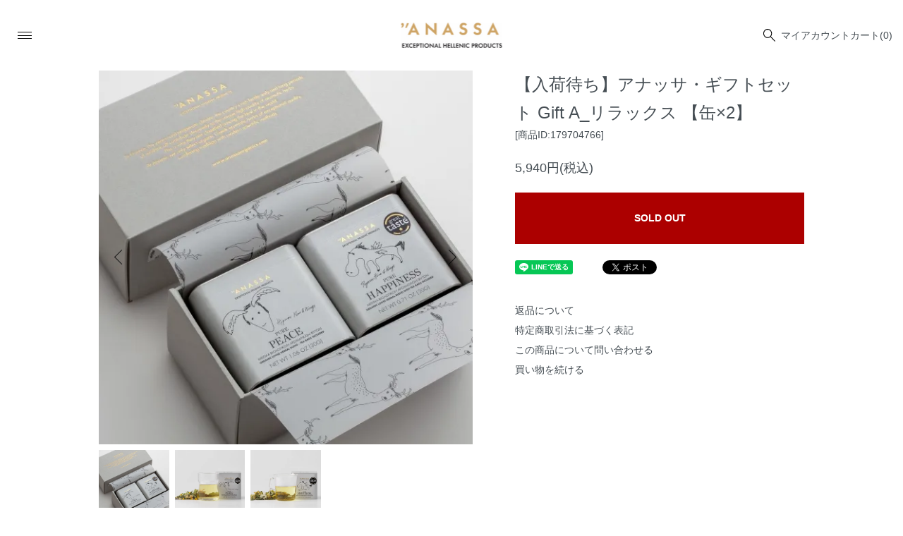

--- FILE ---
content_type: text/html; charset=EUC-JP
request_url: https://anassaorganics.co.jp/?pid=179704766
body_size: 12923
content:
<!DOCTYPE html PUBLIC "-//W3C//DTD XHTML 1.0 Transitional//EN" "http://www.w3.org/TR/xhtml1/DTD/xhtml1-transitional.dtd">
<html xmlns:og="http://ogp.me/ns#" xmlns:fb="http://www.facebook.com/2008/fbml" xmlns:mixi="http://mixi-platform.com/ns#" xmlns="http://www.w3.org/1999/xhtml" xml:lang="ja" lang="ja" dir="ltr">
<head>
<meta http-equiv="content-type" content="text/html; charset=euc-jp" />
<meta http-equiv="X-UA-Compatible" content="IE=edge,chrome=1" />
<meta name="viewport" content="width=device-width,initial-scale=1">
<title>【入荷待ち】アナッサ・ギフトセット Gift A_リラックス 【缶×2】 - アナッサ公式オンラインストア</title>
<meta name="Keywords" content="【入荷待ち】アナッサ・ギフトセット Gift A_リラックス 【缶×2】,anassaorganics, アナッサ, anassa, オーガニック, organic, ギリシャ" />
<meta name="Description" content="ギリシャの自然の恵みのオーガニックハーブティー〈ANASSA アナッサ〉古代から受け継がれるハーブの伝統と現代の革新的なデザインを融合し健康を応援します。" />
<meta name="Author" content="" />
<meta name="Copyright" content="GMOペパボ" />
<meta http-equiv="content-style-type" content="text/css" />
<meta http-equiv="content-script-type" content="text/javascript" />
<link rel="stylesheet" href="https://anassaorganics.co.jp/css/framework/colormekit.css" type="text/css" />
<link rel="stylesheet" href="https://anassaorganics.co.jp/css/framework/colormekit-responsive.css" type="text/css" />
<link rel="stylesheet" href="https://img21.shop-pro.jp/PA01507/031/css/2/index.css?cmsp_timestamp=20250428055257" type="text/css" />
<link rel="stylesheet" href="https://img21.shop-pro.jp/PA01507/031/css/2/product.css?cmsp_timestamp=20250428055257" type="text/css" />

<link rel="alternate" type="application/rss+xml" title="rss" href="https://anassaorganics.co.jp/?mode=rss" />
<link rel="shortcut icon" href="https://img21.shop-pro.jp/PA01507/031/favicon.ico?cmsp_timestamp=20240924104106" />
<script type="text/javascript" src="//ajax.googleapis.com/ajax/libs/jquery/1.7.2/jquery.min.js" ></script>
<meta property="og:title" content="【入荷待ち】アナッサ・ギフトセット Gift A_リラックス 【缶×2】 - アナッサ公式オンラインストア" />
<meta property="og:description" content="ギリシャの自然の恵みのオーガニックハーブティー〈ANASSA アナッサ〉古代から受け継がれるハーブの伝統と現代の革新的なデザインを融合し健康を応援します。" />
<meta property="og:url" content="https://anassaorganics.co.jp?pid=179704766" />
<meta property="og:site_name" content="アナッサ公式オンラインストア" />
<meta property="og:image" content="https://img21.shop-pro.jp/PA01507/031/product/179704766.jpg?cmsp_timestamp=20240606101411"/>
<meta property="og:image" content="https://file001.shop-pro.jp/PA01507/031/img/ogp.jpg" />
<script>
  var Colorme = {"page":"product","shop":{"account_id":"PA01507031","title":"\u30a2\u30ca\u30c3\u30b5\u516c\u5f0f\u30aa\u30f3\u30e9\u30a4\u30f3\u30b9\u30c8\u30a2"},"basket":{"total_price":0,"items":[]},"customer":{"id":null},"inventory_control":"product","product":{"shop_uid":"PA01507031","id":179704766,"name":"\u3010\u5165\u8377\u5f85\u3061\u3011\u30a2\u30ca\u30c3\u30b5\u30fb\u30ae\u30d5\u30c8\u30bb\u30c3\u30c8 Gift A_\u30ea\u30e9\u30c3\u30af\u30b9 \u3010\u7f36\u00d72\u3011","model_number":"200000472","stock_num":0,"sales_price":5940,"sales_price_including_tax":5940,"variants":[],"category":{"id_big":2905053,"id_small":3},"groups":[],"members_price":5940,"members_price_including_tax":5940}};

  (function() {
    function insertScriptTags() {
      var scriptTagDetails = [];
      var entry = document.getElementsByTagName('script')[0];

      scriptTagDetails.forEach(function(tagDetail) {
        var script = document.createElement('script');

        script.type = 'text/javascript';
        script.src = tagDetail.src;
        script.async = true;

        if( tagDetail.integrity ) {
          script.integrity = tagDetail.integrity;
          script.setAttribute('crossorigin', 'anonymous');
        }

        entry.parentNode.insertBefore(script, entry);
      })
    }

    window.addEventListener('load', insertScriptTags, false);
  })();
</script>
<script async src="https://zen.one/analytics.js"></script>
</head>
<body>
<meta name="colorme-acc-payload" content="?st=1&pt=10029&ut=179704766&at=PA01507031&v=20260201080734&re=&cn=2f8938cea2f85e622ffcef00e730f1a0" width="1" height="1" alt="" /><script>!function(){"use strict";Array.prototype.slice.call(document.getElementsByTagName("script")).filter((function(t){return t.src&&t.src.match(new RegExp("dist/acc-track.js$"))})).forEach((function(t){return document.body.removeChild(t)})),function t(c){var r=arguments.length>1&&void 0!==arguments[1]?arguments[1]:0;if(!(r>=c.length)){var e=document.createElement("script");e.onerror=function(){return t(c,r+1)},e.src="https://"+c[r]+"/dist/acc-track.js?rev=3",document.body.appendChild(e)}}(["acclog001.shop-pro.jp","acclog002.shop-pro.jp"])}();</script><script src="https://img.shop-pro.jp/tmpl_js/86/jquery.tile.js"></script>
<script src="https://img.shop-pro.jp/tmpl_js/86/jquery.skOuterClick.js"></script>
<script src="https://img.shop-pro.jp/tmpl_js/86/slick.min.js"></script>
<link href="https://img.shop-pro.jp/tmpl_js/86/slick.css" rel="stylesheet" type="text/css">
<link href="https://img.shop-pro.jp/tmpl_js/86/slick-theme.css" rel="stylesheet" type="text/css">
<link rel="stylesheet" href="https://file001.shop-pro.jp/PA01507/031/css/original.css?240405">
<link rel="preconnect" href="https://fonts.googleapis.com">
<link rel="preconnect" href="https://fonts.gstatic.com" crossorigin>
<link href="https://fonts.googleapis.com/css2?family=Shippori+Mincho:wght@500&display=swap" rel="stylesheet">

<nav class="l_gMenu js_triggerMenu un_pr">
  <div class="l_gMenu_inner">
      <ul class="b_gMenu f_serif h_tc">
          <li class="b_gMenu_item"><a href="?mode=f1" class="b_gMenu_itemInner">アナッサについて</a></li>
          <li class="b_gMenu_item"><a href="?mode=f2" class="b_gMenu_itemInner">淹れ方、愉しみ方</a></li>
          <li class="b_gMenu_item"><a href="/?mode=cate&cbid=2905053&csid=0" class="b_gMenu_itemInner">ONLINE STORE</a></li>
          <li class="b_gMenu_item"><a href="?mode=f24" class="b_gMenu_itemInner">フレーバーについて</a></li>
          <li class="b_gMenu_item"><a href="?mode=f8" class="b_gMenu_itemInner">ギリシャのハーブについて</a></li>
          <li class="b_gMenu_item h_sp"><a href="https://anassaorganics.co.jp/?mode=myaccount" class="b_gMenu_itemInner">マイアカウント</a></li>
          				<li class="b_gMenu_item"><a href="https://anassaorganics.co.jp/apps/note/" class="b_gMenu_itemInner">BLOG</a></li>
          <li class="b_gMenu_item h_sp"><button class="b_gMenu_itemInner b_gMenu_itemInner__search js_searchBtn"></button></li>
      </ul>
  </div>
</nav>

<div class="l_search js_search un_pr">
  <div class="l_search_inner">
      <div class="b_searchForm">
          <form action="https://anassaorganics.shop-pro.jp/" method="GET" class="l-header-search__form">
              <input type="hidden" name="mode" value="srh" />
              <div class="l-header-search__input">
                  <input type="text" name="keyword" placeholder=""/>
              </div>
              <div class="b_searchBtn">
                  <button class="b_searchBtn_submit" type="submit">探す</button>
                  <div class="b_searchBtn_close js_searchBtn">閉じる</div>
              </div>
          </form>
      </div>
  </div>
</div>

<header class="l_header h_pr">
  <div class="p_header">
      <div class="p_header_gbtn">
          <button class="e_menuBtn js_triggerBtn">
              <div class="e_menuBtn_inner">
                  <span class="e_menuBtn_line"></span>
                  <span class="e_menuBtn_line"></span>
                  <span class="e_menuBtn_line"></span>
              </div>
          </button>
      </div>
      <div class="p_header_logo">
          <a href="./" class="e_sitelogo">
            <img src="https://img21.shop-pro.jp/PA01507/031/PA01507031.png?cmsp_timestamp=20240924104106" alt="アナッサ公式オンラインストア" />
          </a>
      </div>
      <div class="p_header_nav">
          <nav class="b_headerNav f_serif">
              <div class="b_headerNav_item b_headerNav_item__search h_pc">
                  <button class="b_headerNav_itemInner js_searchBtn"></button>
              </div>
              <div class="b_headerNav_item h_pc">
                  <a href="https://anassaorganics.co.jp/?mode=myaccount" class="b_headerNav_itemInner">マイアカウント</a>
              </div>
                            <div class="b_headerNav_item">
                  <a href="https://anassaorganics.co.jp/cart/proxy/basket?shop_id=PA01507031&shop_domain=anassaorganics.co.jp" class="b_headerNav_itemInner">カート<span class="b_headerNav_itemNum">(0)</span></a>
              </div>
          </nav>
      </div>
  </div>
</header>




<div class="l-main product">
  <link href="https://img.shop-pro.jp/tmpl_js/86/slick.css" rel="stylesheet" type="text/css">
<link href="https://img.shop-pro.jp/tmpl_js/86/slick-theme.css" rel="stylesheet" type="text/css">

<div class="p-product">
  
  <!--<div class="c-breadcrumbs u-container">
    <ul class="c-breadcrumbs-list">
      <li class="c-breadcrumbs-list__item">
        <a href="./">
          ホーム
        </a>
      </li>
            <li class="c-breadcrumbs-list__item">
        <a href="?mode=cate&cbid=2905053&csid=0">
          ONLINE STORE
        </a>
      </li>
                  <li class="c-breadcrumbs-list__item">
        <a href="?mode=cate&cbid=2905053&csid=3">
          ギフト
        </a>
      </li>
          </ul>
  </div>-->
  
    <div class="p-product u-container">
    <form name="product_form" method="post" action="https://anassaorganics.co.jp/cart/proxy/basket/items/add">
      <div class="p-product-main">
        
        <div class="p-product-img">
          <div class="p-product-img__main js-images-slider">
            <div class="p-product-img__main-item">
                            <img src="https://img21.shop-pro.jp/PA01507/031/product/179704766.jpg?cmsp_timestamp=20240606101411" alt="" />
                          </div>
                                                    <div class="p-product-img__main-item">
                <img src="https://img21.shop-pro.jp/PA01507/031/product/179704766_o1.jpg?cmsp_timestamp=20240523113539" alt="" />
              </div>
                                                      <div class="p-product-img__main-item">
                <img src="https://img21.shop-pro.jp/PA01507/031/product/179704766_o2.jpg?cmsp_timestamp=20240523113539" alt="" />
              </div>
                                                                                                                                                                                                                                                                                                                                                                                                                                                                                                                                                                                                                                                                                                                                                                                                                                                                                                                                                                                                                                                                                                                                                                                                                                                                                                                      </div>
                    <div class="p-product-img__thumb">
            <div class="u-overflow-slide">
              <ul class="p-product-thumb-list">
                                <li class="p-product-thumb-list__item">
                  <div class="p-product-thumb-list__img">
                    <img src="https://img21.shop-pro.jp/PA01507/031/product/179704766.jpg?cmsp_timestamp=20240606101411" alt="" />
                  </div>
                </li>
                                                                    <li class="p-product-thumb-list__item">
                    <div class="p-product-thumb-list__img">
                      <img src="https://img21.shop-pro.jp/PA01507/031/product/179704766_o1.jpg?cmsp_timestamp=20240523113539" alt="" />
                    </div>
                  </li>
                                                                      <li class="p-product-thumb-list__item">
                    <div class="p-product-thumb-list__img">
                      <img src="https://img21.shop-pro.jp/PA01507/031/product/179704766_o2.jpg?cmsp_timestamp=20240523113539" alt="" />
                    </div>
                  </li>
                                                                                                                                                                                                                                                                                                                                                                                                                                                                                                                                                                                                                                                                                                                                                                                                                                                                                                                                                                                                                                                                                                                                                                                                                                                                                                                                                                                                                                                                                                                                                                                                                                                                                                              </ul>
            </div>
          </div>
                  </div>
        
        
        <div class="p-product-info">
          <h2 class="p-product-info__ttl">
            【入荷待ち】アナッサ・ギフトセット Gift A_リラックス 【缶×2】
          </h2>
          
          <div class="p-product-info__id">
            [商品ID:179704766]
          </div>
          
          
          <div class="p-product-price">
                        <div class="p-product-price__sell">
              5,940円(税込)
            </div>
                                              </div>
          
          
                    
          
                    
          
          <div class="p-product-form">
                        <div class="p-product-form-btn">
              <div class="p-product-form-btn__cart">
                                                <button class="c-btn-cart is-soldout" type="button" disabled="disabled">
                    SOLD OUT
                  </button>
                                                          </div>
            </div>
          </div>
          
          
          <ul class="p-product-sns-list">
            <li class="p-product-sns-list__item">
              <div class="line-it-button" data-lang="ja" data-type="share-a" data-ver="3"
                         data-color="default" data-size="small" data-count="false" style="display: none;"></div>
                       <script src="https://www.line-website.com/social-plugins/js/thirdparty/loader.min.js" async="async" defer="defer"></script>
            </li>
            <li class="p-product-sns-list__item">
              
            </li>
            <li class="p-product-sns-list__item">
              <a href="https://twitter.com/share" class="twitter-share-button" data-url="https://anassaorganics.co.jp/?pid=179704766" data-text="" data-lang="ja" >ツイート</a>
<script charset="utf-8">!function(d,s,id){var js,fjs=d.getElementsByTagName(s)[0],p=/^http:/.test(d.location)?'http':'https';if(!d.getElementById(id)){js=d.createElement(s);js.id=id;js.src=p+'://platform.twitter.com/widgets.js';fjs.parentNode.insertBefore(js,fjs);}}(document, 'script', 'twitter-wjs');</script>
            </li>
          </ul>
          
          <ul class="p-product-link-list">
            <li class="p-product-link-list__item">
              <a href="https://anassaorganics.co.jp/?mode=sk#return">返品について</a>
            </li>
            <li class="p-product-link-list__item">
              <a href="https://anassaorganics.co.jp/?mode=sk#info">特定商取引法に基づく表記</a>
            </li>
                        <li class="p-product-link-list__item">
              <a href="https://anassaorganics.shop-pro.jp/customer/products/179704766/inquiries/new">この商品について問い合わせる</a>
            </li>
            <li class="p-product-link-list__item">
              <a href="https://anassaorganics.co.jp/?mode=cate&cbid=2905053&csid=3">買い物を続ける</a>
            </li>
          </ul>
        </div>
      </div>
      
      <div class="p-product-detail">
        
        <div class="p-product-explain">
          <h3 class="p-product__ttl">
            DETAIL
          </h3>
          <div class="p-product-explain__body">
            <strong>「安らぎ」と「幸福」。リラックスタイムにおすすめのブレンドハーブ缶ギフトセット。</strong><br />
<br />
人気のギリシャ産オーガニックハーブティー「アナッサ」の新商品「ギフトセット」。ギリシャ神話をモチーフに描かれたイラストや、上質感あるパッケージは、贈り物に最適です。クリスマスや、お誕生日プレゼント、各種お祝いなど、さまざまなギフトにどうぞご利用ください。<br />
<br />
<p><strong>①「<a href="https://anassaorganics.co.jp/?pid=179703895">ピュアピース</a>」」</strong>就寝前にぴったり。リラックス効果が高く、ほのかに香る上品なラベンダーの風味が特長。 <br />
<strong>②「<a href="https://anassaorganics.co.jp/?pid=179703781">ピュアハピネス</a>」</strong>幸福感に包まれる風味と豊かなアロマ。<br />
<br />
※ギフトボックス(単品)は税込330円です。デザインペーパー(薄紙)とリーフレットが付属しています。<br />
<br />
<p><strong>■原材料名</strong><br />
①ピュアピース(有機レモンバーム、有機リンデン、有機ラベンダー、有機カモミール、有機マジョラム)<br />
②ピュアハピネス(有機マウンテンティー、有機レモンバーム、有機ミント、有機セージ)</p><br />
<p><strong>■内容量</strong><br />
2種類(ピュアピース30g、ピュアハピネス20g)</p><br />
<p><strong>■保存方法</strong><br />
直射日光、高温多湿を避けて保存</p><br />
<p><strong>■原産国名</strong><br />
ギリシャ</p><br />
<p><strong>■輸入者</strong><br />
株式会社金沢大地</p><br />
<br />
<div class="p-products_radius-box" style="margin-top:20px"><br />
<p><strong>◆価格改定のお知らせ</strong><br />
<p>このたび、近年の急激な為替変動による仕入れ価格の高騰に伴い、2024年12月2日ご注文分より価格改定をさせていただくことになりました。<br />
価格などの詳細は<a href="https://www.k-daichi.com/news_anassa_price_changes" style="color:#068acc">こちらのリンク</a>よりご確認ください。<br />
お客さまにもご負担をお願いすることとなり、ご不便をおかけいたしますが、今後とも変わらぬご愛顧を賜りますようお願い申し上げます。</p><br />
</div><br />
<br />

          </div>
        </div>
        
        <div class="p-product-other">
          
                    
          
                    <div class="p-product-review">
            <h3 class="p-product__ttl">
              REVIEW
            </h3>
                        <div class="p-product-review__btn">
              <a href="https://anassaorganics.co.jp/customer/products/179704766/reviews/new" class="c-btn is-arrow">
                WRITE REVIEW
              </a>
            </div>
          </div>
                    
        </div>
      </div>
      <input type="hidden" name="user_hash" value="af569848f6159bd3138a168e1cc27695"><input type="hidden" name="members_hash" value="af569848f6159bd3138a168e1cc27695"><input type="hidden" name="shop_id" value="PA01507031"><input type="hidden" name="product_id" value="179704766"><input type="hidden" name="members_id" value=""><input type="hidden" name="back_url" value="https://anassaorganics.co.jp/?pid=179704766"><input type="hidden" name="reference_token" value="84bd622253724595acb97186bd9fd320"><input type="hidden" name="shop_domain" value="anassaorganics.co.jp">
    </form>
  </div>

<script src="https://img.shop-pro.jp/tmpl_js/86/slick.min.js"></script>

<script type="text/javascript">
$(document).on("ready", function() {
  var slider = ".js-images-slider";
  var thumbnailItem = ".p-product-thumb-list__item";

  $(thumbnailItem).each(function() {
    var index = $(thumbnailItem).index(this);
    $(this).attr("data-index",index);
  });

  $(slider).on('init',function(slick) {
    var index = $(".slide-item.slick-slide.slick-current").attr("data-slick-index");
    $(thumbnailItem+'[data-index="'+index+'"]').addClass("is-current");
  });

  $(slider).slick( {
    autoplay: false,
    arrows: true,
    infinite: true
  });

  $(thumbnailItem).on('click',function() {
    var index = $(this).attr("data-index");
    $(slider).slick("slickGoTo",index,false);
  });

  $(slider).on('beforeChange',function(event,slick, currentSlide,nextSlide){
    $(thumbnailItem).each(function() {
      $(this).removeClass("is-current");
    });
    $(thumbnailItem+'[data-index="'+nextSlide+'"]').addClass("is-current");
  });
});
</script></div>

<footer class="l_footer h_tc">
	<div class="p-shop-info">
    
        <div class="u-contents-s">
      <div class="p-calendar">
        <h2 class="c-ttl-sub">
          CALENDAR
          <span class="c-ttl-sub__ja">営業日カレンダー</span>
        </h2>
        <div class="side_section side_section_cal">
          <div class="side_cal">
            <table class="tbl_calendar">
    <caption>2026年2月</caption>
    <tr>
        <th class="sun">日</th>
        <th>月</th>
        <th>火</th>
        <th>水</th>
        <th>木</th>
        <th>金</th>
        <th class="sat">土</th>
    </tr>
    <tr>
<td class="sun" style="background-color: #FFF2F2; color: #DB5656;">1</td>
<td class="mon">2</td>
<td class="tue">3</td>
<td class="wed">4</td>
<td class="thu">5</td>
<td class="fri">6</td>
<td class="sat" style="background-color: #FFF2F2; color: #DB5656;">7</td>
</tr>
<tr>
<td class="sun" style="background-color: #FFF2F2; color: #DB5656;">8</td>
<td class="mon">9</td>
<td class="tue">10</td>
<td class="wed holiday" style="background-color: #FFF2F2; color: #DB5656;">11</td>
<td class="thu">12</td>
<td class="fri">13</td>
<td class="sat" style="background-color: #FFF2F2; color: #DB5656;">14</td>
</tr>
<tr>
<td class="sun" style="background-color: #FFF2F2; color: #DB5656;">15</td>
<td class="mon">16</td>
<td class="tue">17</td>
<td class="wed">18</td>
<td class="thu">19</td>
<td class="fri">20</td>
<td class="sat" style="background-color: #FFF2F2; color: #DB5656;">21</td>
</tr>
<tr>
<td class="sun" style="background-color: #FFF2F2; color: #DB5656;">22</td>
<td class="mon holiday" style="background-color: #FFF2F2; color: #DB5656;">23</td>
<td class="tue">24</td>
<td class="wed">25</td>
<td class="thu">26</td>
<td class="fri">27</td>
<td class="sat" style="background-color: #FFF2F2; color: #DB5656;">28</td>
</tr>
</table><table class="tbl_calendar">
    <caption>2026年3月</caption>
    <tr>
        <th class="sun">日</th>
        <th>月</th>
        <th>火</th>
        <th>水</th>
        <th>木</th>
        <th>金</th>
        <th class="sat">土</th>
    </tr>
    <tr>
<td class="sun" style="background-color: #FFF2F2; color: #DB5656;">1</td>
<td class="mon">2</td>
<td class="tue">3</td>
<td class="wed">4</td>
<td class="thu">5</td>
<td class="fri">6</td>
<td class="sat" style="background-color: #FFF2F2; color: #DB5656;">7</td>
</tr>
<tr>
<td class="sun" style="background-color: #FFF2F2; color: #DB5656;">8</td>
<td class="mon">9</td>
<td class="tue">10</td>
<td class="wed">11</td>
<td class="thu">12</td>
<td class="fri">13</td>
<td class="sat" style="background-color: #FFF2F2; color: #DB5656;">14</td>
</tr>
<tr>
<td class="sun" style="background-color: #FFF2F2; color: #DB5656;">15</td>
<td class="mon">16</td>
<td class="tue">17</td>
<td class="wed">18</td>
<td class="thu">19</td>
<td class="fri holiday" style="background-color: #FFF2F2; color: #DB5656;">20</td>
<td class="sat" style="background-color: #FFF2F2; color: #DB5656;">21</td>
</tr>
<tr>
<td class="sun" style="background-color: #FFF2F2; color: #DB5656;">22</td>
<td class="mon">23</td>
<td class="tue">24</td>
<td class="wed">25</td>
<td class="thu">26</td>
<td class="fri">27</td>
<td class="sat" style="background-color: #FFF2F2; color: #DB5656;">28</td>
</tr>
<tr>
<td class="sun" style="background-color: #FFF2F2; color: #DB5656;">29</td>
<td class="mon">30</td>
<td class="tue">31</td>
<td></td>
<td></td>
<td></td>
<td></td>
</tr>
</table>
          </div>
                  </div>
      </div>
    </div>
        
  </div>
  <div class="l_footer_top">
      <div class="p_footer_top">
          <nav class="b_footerNav">
              <div class="b_footerNav_column">
                  <ul class="b_footerNav_list">
                      <li class="b_footerNav_item"><a href="./" class="b_footerNav_itamInner">TOP</a></li>
                      <li class="b_footerNav_item"><a href="?tid=2&mode=f1" class="b_footerNav_itamInner">アナッサについて</a></li>
                      <li class="b_footerNav_item"><a href="https://anassaorganics.co.jp/?mode=cate&cbid=2905053&csid=0" class="b_footerNav_itamInner">ONLINE STORE</a></li>
                      <li class="b_footerNav_item"><a href="?mode=f2" class="b_footerNav_itamInner">淹れ方、愉しみ方</a></li>
                      <li class="b_footerNav_item"><a href="?mode=f24" class="b_footerNav_itamInner">フレーバーについて</a></li>
                      <li class="b_footerNav_item"><a href="?mode=f8" class="b_footerNav_itamInner">ギリシャのハーブについて</a></li>
                  </ul>
              </div>
              <div class="b_footerNav_column">
                  <ul class="b_footerNav_list">
                      <li class="b_footerNav_item"><a href=".//?mode=f3" class="b_footerNav_itamInner">企業理念・協力機関</a></li>
                      <li class="b_footerNav_item"><a href="?tid=2&mode=f4" class="b_footerNav_itamInner">受賞歴</a></li>
                      <li class="b_footerNav_item"><a href="https://anassaorganics.co.jp/?mode=sk#info" class="b_footerNav_itamInner">特定商取引法に基づく表示</a></li>
                      <li class="b_footerNav_item"><a href="https://anassaorganics.co.jp/?mode=privacy" class="b_footerNav_itamInner">プライバシーポリシー</a></li>
                      <li class="b_footerNav_item"><a href="/?mode=f7" class="b_footerNav_itamInner" >運営会社</a></li>
                  </ul>
              </div>
              <div class="b_footerNav_column">
                  <ul class="b_footerNav_list">
                      <li class="b_footerNav_item"><a href="?tid=2&mode=f6" class="b_footerNav_itamInner">サステナビリティ</a></li>
                      <li class="b_footerNav_item"><a href="?tid=2&mode=f5" class="b_footerNav_itamInner">ギフト</a></li>
                      <li class="b_footerNav_item"><a href="https://anassaorganics.shop-pro.jp/customer/inquiries/new" class="b_footerNav_itamInner">お問い合わせ</a></li>
										<li class="b_footerNav_item"><a href="https://www.k-daichi.com/form/wholesale_commercial" class="b_footerNav_itamInner" target="_blank">業務用卸販売のお問い合わせ</a></li>
                  </ul>
              </div>
              <div class="b_footerNav_column">
                  <ul class="b_footerNav_list">
                      <li class="b_footerNav_item"><a href="https://www.instagram.com/anassaorganics_japan/" class="b_footerNav_itamInner" target="_blank">Instagram</a></li>
                      <li class="b_footerNav_item"><a href="https://www.facebook.com/profile.php?id=61557682852286" class="b_footerNav_itamInner" target="_blank">Facebook</a></li>
										<li class="b_footerNav_item"><a href="https://anassaorganics.co.jp/apps/note/" class="b_footerNav_itamInner">Blog</a></li>
                  </ul>
              </div>
          </nav>
      </div>
  </div>
  <div class="l_footer_bottom">
      <div class="p_footer_bottom">
          <div class="p_footer_bottomCard">
              <ul class="b_cardList">
                  <li class="b_cardList_item"><img src="https://file001.shop-pro.jp/PA01507/031/img/icon_visa.png" alt="VISA"></li>
                  <li class="b_cardList_item"><img src="https://file001.shop-pro.jp/PA01507/031/img/icon_master.png" alt="master"></li>
                  <li class="b_cardList_item"><img src="https://file001.shop-pro.jp/PA01507/031/img/icon_maestro.png" alt="maestro"></li>
              </ul>
          </div>
          <p class="p_footer_bottomCopy">&#169; 2024 Anassa Organics. All Rights Reserved. </p>
      </div>
  </div>
</footer>

<script src="https://img.shop-pro.jp/tmpl_js/86/jquery.biggerlink.min.js"></script>
<script src="https://img.shop-pro.jp/tmpl_js/86/jquery.matchHeight-min.js"></script>
<script src="https://img.shop-pro.jp/tmpl_js/86/what-input.js"></script>

<script type="text/javascript">
let triggerBtn = document.querySelector('.js_triggerBtn');
let triggerMenu = document.querySelector('.js_triggerMenu');
triggerBtn.addEventListener('click',function(){
    triggerBtn.classList.toggle('is_active');
    if(triggerBtn.classList.contains('is_active')){
        triggerMenu.classList.add('is_active');
    }else{
        triggerMenu.classList.remove('is_active');
    }
});
$(document).ready(function() {
  let searchBtn = $('.js_searchBtn');
  let searchModal = $('.js_search');
  searchBtn.on('click',function(){
      searchBtn.toggleClass('is_active');
      if(searchBtn.hasClass('is_active')){
          searchModal.addClass('is_active');
      }else{
          searchModal.removeClass('is_active');
      }
  });
  // //category search
  // $(".js-mega-menu-btn").on("click",function() {
  //   if ($(this).hasClass("is-on")) {
  //     $(this).removeClass("is-on");
  //     $(this).next(".js-mega-menu-contents").fadeOut(200,"swing");
  //   } else {
  //     $(".js-mega-menu-btn").removeClass("is-on");
  //     $(".js-mega-menu-btn").next().fadeOut(200,"swing");
  //     $(this).addClass("is-on");
  //     $(this).next(".js-mega-menu-contents").fadeIn(200,"swing");
  //   }
  // });
  // $(".js-search-close").on('click',function() {
  //   $(".l-header-search__contents").fadeOut(200,"swing");
  //   $(".l-header-search__btn").removeClass("is-on");
  // });
  // $(".js-search-btn").on('click',function() {
  //   $(".l-main-navi").removeClass("is-open");
  //   $(".js-navi-open").removeClass("is-on");
  // });

  // //hamburger
  // $(".js-navi-open,.js-navi-close").on('click',function() {
  //   $(".l-header-search__contents").fadeOut(200,"swing");
  //   $(".l-header-search__btn").removeClass("is-on");
  //   $(".l-header").toggleClass("is-open");
  //   $(".l-main-navi").toggleClass("is-open");
  //   $(".l-menu-btn").toggleClass("is-on");
  //   $(".l-main-navi-overlay").toggleClass("is-on");
  // });
});
</script>

<!-- <script type="text/javascript">
$(document).ready(function() {
  var header = $(".l-header")
  var headerHeight = header.outerHeight()
  var navPos = $(".l-main-navi").offset().top

  $(window).on("load scroll", function() {
    var value = $(this).scrollTop();
    if ( value > navPos ) {
      $(".l-header").addClass("is-fixed");
      $(".l-main").css("margin-top", headerHeight);
    } else {
      $(".l-header").removeClass("is-fixed");
      $(".l-main").css("margin-top", '0');
    }
  });
  $(window).on("load resize", function() {
    if ($(window).width() < 1030) {
      $("body").css("margin-top", header.outerHeight());
    } else {
      $("body").css("margin-top", "");
    }
  });
});
</script> -->

<!-- <script type="text/javascript">
$(document).ready(function() {
  $(".js-bigger").biggerlink();
});
</script>

<script type="text/javascript">
$(document).ready(function() {
  $(".js-matchHeight").matchHeight();
});
</script> -->

<!-- <script>
  $(function () {
  function window_size_switch_func() {
    if($(window).width() >= 768) {
    // product option switch -> table
    $('#prd-opt-table').html($('.prd-opt-table').html());
    $('#prd-opt-table table').addClass('table table-bordered');
    $('#prd-opt-select').empty();
    } else {
    // product option switch -> select
    $('#prd-opt-table').empty();
    if($('#prd-opt-select > *').size() == 0) {
      $('#prd-opt-select').append($('.prd-opt-select').html());
    }
    }
  }
  window_size_switch_func();
  $(window).load(function () {
    $('.history-unit').tile();
  });
  $(window).resize(function () {
    window_size_switch_func();
    $('.history-unit').tile();
  });
  });
</script> -->
<svg xmlns="http://www.w3.org/2000/svg" style="display:none"><symbol id="angle-double-left" viewBox="0 0 1792 1792"><path d="M1011 1376q0 13-10 23l-50 50q-10 10-23 10t-23-10L439 983q-10-10-10-23t10-23l466-466q10-10 23-10t23 10l50 50q10 10 10 23t-10 23L608 960l393 393q10 10 10 23zm384 0q0 13-10 23l-50 50q-10 10-23 10t-23-10L823 983q-10-10-10-23t10-23l466-466q10-10 23-10t23 10l50 50q10 10 10 23t-10 23L992 960l393 393q10 10 10 23z"/></symbol><symbol id="angle-double-right" viewBox="0 0 1792 1792"><path d="M979 960q0 13-10 23l-466 466q-10 10-23 10t-23-10l-50-50q-10-10-10-23t10-23l393-393-393-393q-10-10-10-23t10-23l50-50q10-10 23-10t23 10l466 466q10 10 10 23zm384 0q0 13-10 23l-466 466q-10 10-23 10t-23-10l-50-50q-10-10-10-23t10-23l393-393-393-393q-10-10-10-23t10-23l50-50q10-10 23-10t23 10l466 466q10 10 10 23z"/></symbol><symbol id="angle-down" viewBox="0 0 1792 1792"><path d="M1395 736q0 13-10 23l-466 466q-10 10-23 10t-23-10L407 759q-10-10-10-23t10-23l50-50q10-10 23-10t23 10l393 393 393-393q10-10 23-10t23 10l50 50q10 10 10 23z"/></symbol><symbol id="angle-left" viewBox="0 0 1792 1792"><path d="M1203 544q0 13-10 23L800 960l393 393q10 10 10 23t-10 23l-50 50q-10 10-23 10t-23-10L631 983q-10-10-10-23t10-23l466-466q10-10 23-10t23 10l50 50q10 10 10 23z"/></symbol><symbol id="angle-right" viewBox="0 0 1792 1792"><path d="M1171 960q0 13-10 23l-466 466q-10 10-23 10t-23-10l-50-50q-10-10-10-23t10-23l393-393-393-393q-10-10-10-23t10-23l50-50q10-10 23-10t23 10l466 466q10 10 10 23z"/></symbol><symbol id="angle-up" viewBox="0 0 1792 1792"><path d="M1395 1184q0 13-10 23l-50 50q-10 10-23 10t-23-10L896 864l-393 393q-10 10-23 10t-23-10l-50-50q-10-10-10-23t10-23l466-466q10-10 23-10t23 10l466 466q10 10 10 23z"/></symbol><symbol id="bars" viewBox="0 0 1792 1792"><path d="M1664 1344v128q0 26-19 45t-45 19H192q-26 0-45-19t-19-45v-128q0-26 19-45t45-19h1408q26 0 45 19t19 45zm0-512v128q0 26-19 45t-45 19H192q-26 0-45-19t-19-45V832q0-26 19-45t45-19h1408q26 0 45 19t19 45zm0-512v128q0 26-19 45t-45 19H192q-26 0-45-19t-19-45V320q0-26 19-45t45-19h1408q26 0 45 19t19 45z"/></symbol><symbol id="close" viewBox="0 0 1792 1792"><path d="M1490 1322q0 40-28 68l-136 136q-28 28-68 28t-68-28l-294-294-294 294q-28 28-68 28t-68-28l-136-136q-28-28-28-68t28-68l294-294-294-294q-28-28-28-68t28-68l136-136q28-28 68-28t68 28l294 294 294-294q28-28 68-28t68 28l136 136q28 28 28 68t-28 68l-294 294 294 294q28 28 28 68z"/></symbol><symbol id="envelope-o" viewBox="0 0 1792 1792"><path d="M1664 1504V736q-32 36-69 66-268 206-426 338-51 43-83 67t-86.5 48.5T897 1280h-2q-48 0-102.5-24.5T706 1207t-83-67q-158-132-426-338-37-30-69-66v768q0 13 9.5 22.5t22.5 9.5h1472q13 0 22.5-9.5t9.5-22.5zm0-1051v-24.5l-.5-13-3-12.5-5.5-9-9-7.5-14-2.5H160q-13 0-22.5 9.5T128 416q0 168 147 284 193 152 401 317 6 5 35 29.5t46 37.5 44.5 31.5T852 1143t43 9h2q20 0 43-9t50.5-27.5 44.5-31.5 46-37.5 35-29.5q208-165 401-317 54-43 100.5-115.5T1664 453zm128-37v1088q0 66-47 113t-113 47H160q-66 0-113-47T0 1504V416q0-66 47-113t113-47h1472q66 0 113 47t47 113z"/></symbol><symbol id="facebook" viewBox="0 0 1792 1792"><path d="M1343 12v264h-157q-86 0-116 36t-30 108v189h293l-39 296h-254v759H734V905H479V609h255V391q0-186 104-288.5T1115 0q147 0 228 12z"/></symbol><symbol id="google-plus" viewBox="0 0 1792 1792"><path d="M1181 913q0 208-87 370.5t-248 254-369 91.5q-149 0-285-58t-234-156-156-234-58-285 58-285 156-234 234-156 285-58q286 0 491 192L769 546Q652 433 477 433q-123 0-227.5 62T84 663.5 23 896t61 232.5T249.5 1297t227.5 62q83 0 152.5-23t114.5-57.5 78.5-78.5 49-83 21.5-74H477V791h692q12 63 12 122zm867-122v210h-209v209h-210v-209h-209V791h209V582h210v209h209z"/></symbol><symbol id="heart" viewBox="0 0 1792 1792"><path d="M896 1664q-26 0-44-18l-624-602q-10-8-27.5-26T145 952.5 77 855 23.5 734 0 596q0-220 127-344t351-124q62 0 126.5 21.5t120 58T820 276t76 68q36-36 76-68t95.5-68.5 120-58T1314 128q224 0 351 124t127 344q0 221-229 450l-623 600q-18 18-44 18z"/></symbol><symbol id="home" viewBox="0 0 1792 1792"><path d="M1472 992v480q0 26-19 45t-45 19h-384v-384H768v384H384q-26 0-45-19t-19-45V992q0-1 .5-3t.5-3l575-474 575 474q1 2 1 6zm223-69l-62 74q-8 9-21 11h-3q-13 0-21-7L896 424l-692 577q-12 8-24 7-13-2-21-11l-62-74q-8-10-7-23.5t11-21.5l719-599q32-26 76-26t76 26l244 204V288q0-14 9-23t23-9h192q14 0 23 9t9 23v408l219 182q10 8 11 21.5t-7 23.5z"/></symbol><symbol id="info-circle" viewBox="0 0 1792 1792"><path d="M1152 1376v-160q0-14-9-23t-23-9h-96V672q0-14-9-23t-23-9H672q-14 0-23 9t-9 23v160q0 14 9 23t23 9h96v320h-96q-14 0-23 9t-9 23v160q0 14 9 23t23 9h448q14 0 23-9t9-23zm-128-896V320q0-14-9-23t-23-9H800q-14 0-23 9t-9 23v160q0 14 9 23t23 9h192q14 0 23-9t9-23zm640 416q0 209-103 385.5T1281.5 1561 896 1664t-385.5-103T231 1281.5 128 896t103-385.5T510.5 231 896 128t385.5 103T1561 510.5 1664 896z"/></symbol><symbol id="instagram" viewBox="0 0 1792 1792"><path d="M1490 1426V778h-135q20 63 20 131 0 126-64 232.5T1137 1310t-240 62q-197 0-337-135.5T420 909q0-68 20-131H299v648q0 26 17.5 43.5T360 1487h1069q25 0 43-17.5t18-43.5zm-284-533q0-124-90.5-211.5T897 594q-127 0-217.5 87.5T589 893t90.5 211.5T897 1192q128 0 218.5-87.5T1206 893zm284-360V368q0-28-20-48.5t-49-20.5h-174q-29 0-49 20.5t-20 48.5v165q0 29 20 49t49 20h174q29 0 49-20t20-49zm174-208v1142q0 81-58 139t-139 58H325q-81 0-139-58t-58-139V325q0-81 58-139t139-58h1142q81 0 139 58t58 139z"/></symbol><symbol id="pencil" viewBox="0 0 1792 1792"><path d="M491 1536l91-91-235-235-91 91v107h128v128h107zm523-928q0-22-22-22-10 0-17 7l-542 542q-7 7-7 17 0 22 22 22 10 0 17-7l542-542q7-7 7-17zm-54-192l416 416-832 832H128v-416zm683 96q0 53-37 90l-166 166-416-416 166-165q36-38 90-38 53 0 91 38l235 234q37 39 37 91z"/></symbol><symbol id="pinterest-p" viewBox="0 0 1792 1792"><path d="M256 597q0-108 37.5-203.5T397 227t152-123 185-78T936 0q158 0 294 66.5T1451 260t85 287q0 96-19 188t-60 177-100 149.5-145 103-189 38.5q-68 0-135-32t-96-88q-10 39-28 112.5t-23.5 95-20.5 71-26 71-32 62.5-46 77.5-62 86.5l-14 5-9-10q-15-157-15-188 0-92 21.5-206.5T604 972t52-203q-32-65-32-169 0-83 52-156t132-73q61 0 95 40.5T937 514q0 66-44 191t-44 187q0 63 45 104.5t109 41.5q55 0 102-25t78.5-68 56-95 38-110.5 20-111 6.5-99.5q0-173-109.5-269.5T909 163q-200 0-334 129.5T441 621q0 44 12.5 85t27 65 27 45.5T520 847q0 28-15 73t-37 45q-2 0-17-3-51-15-90.5-56t-61-94.5-32.5-108T256 597z"/></symbol><symbol id="search" viewBox="0 0 1792 1792"><path d="M1216 832q0-185-131.5-316.5T768 384 451.5 515.5 320 832t131.5 316.5T768 1280t316.5-131.5T1216 832zm512 832q0 52-38 90t-90 38q-54 0-90-38l-343-342q-179 124-399 124-143 0-273.5-55.5t-225-150-150-225T64 832t55.5-273.5 150-225 225-150T768 128t273.5 55.5 225 150 150 225T1472 832q0 220-124 399l343 343q37 37 37 90z"/></symbol><symbol id="shopping-cart" viewBox="0 0 1792 1792"><path d="M704 1536q0 52-38 90t-90 38-90-38-38-90 38-90 90-38 90 38 38 90zm896 0q0 52-38 90t-90 38-90-38-38-90 38-90 90-38 90 38 38 90zm128-1088v512q0 24-16.5 42.5T1671 1024L627 1146q13 60 13 70 0 16-24 64h920q26 0 45 19t19 45-19 45-45 19H512q-26 0-45-19t-19-45q0-11 8-31.5t16-36 21.5-40T509 1207L332 384H128q-26 0-45-19t-19-45 19-45 45-19h256q16 0 28.5 6.5T432 278t13 24.5 8 26 5.5 29.5 4.5 26h1201q26 0 45 19t19 45z"/></symbol><symbol id="sign-in" viewBox="0 0 1792 1792"><path d="M1312 896q0 26-19 45l-544 544q-19 19-45 19t-45-19-19-45v-288H192q-26 0-45-19t-19-45V704q0-26 19-45t45-19h448V352q0-26 19-45t45-19 45 19l544 544q19 19 19 45zm352-352v704q0 119-84.5 203.5T1376 1536h-320q-13 0-22.5-9.5t-9.5-22.5q0-4-1-20t-.5-26.5 3-23.5 10-19.5 20.5-6.5h320q66 0 113-47t47-113V544q0-66-47-113t-113-47h-312l-11.5-1-11.5-3-8-5.5-7-9-2-13.5q0-4-1-20t-.5-26.5 3-23.5 10-19.5 20.5-6.5h320q119 0 203.5 84.5T1664 544z"/></symbol><symbol id="sign-out" viewBox="0 0 1792 1792"><path d="M704 1440q0 4 1 20t.5 26.5-3 23.5-10 19.5-20.5 6.5H352q-119 0-203.5-84.5T64 1248V544q0-119 84.5-203.5T352 256h320q13 0 22.5 9.5T704 288q0 4 1 20t.5 26.5-3 23.5-10 19.5T672 384H352q-66 0-113 47t-47 113v704q0 66 47 113t113 47h312l11.5 1 11.5 3 8 5.5 7 9 2 13.5zm928-544q0 26-19 45l-544 544q-19 19-45 19t-45-19-19-45v-288H512q-26 0-45-19t-19-45V704q0-26 19-45t45-19h448V352q0-26 19-45t45-19 45 19l544 544q19 19 19 45z"/></symbol><symbol id="star" viewBox="0 0 1792 1792"><path d="M1728 647q0 22-26 48l-363 354 86 500q1 7 1 20 0 21-10.5 35.5T1385 1619q-19 0-40-12l-449-236-449 236q-22 12-40 12-21 0-31.5-14.5T365 1569q0-6 2-20l86-500L89 695q-25-27-25-48 0-37 56-46l502-73L847 73q19-41 49-41t49 41l225 455 502 73q56 9 56 46z"/></symbol><symbol id="twitter" viewBox="0 0 1792 1792"><path d="M1684 408q-67 98-162 167 1 14 1 42 0 130-38 259.5T1369.5 1125 1185 1335.5t-258 146-323 54.5q-271 0-496-145 35 4 78 4 225 0 401-138-105-2-188-64.5T285 1033q33 5 61 5 43 0 85-11-112-23-185.5-111.5T172 710v-4q68 38 146 41-66-44-105-115t-39-154q0-88 44-163 121 149 294.5 238.5T884 653q-8-38-8-74 0-134 94.5-228.5T1199 256q140 0 236 102 109-21 205-78-37 115-142 178 93-10 186-50z"/></symbol><symbol id="user-plus" viewBox="0 0 1792 1792"><path d="M576 896c-106 0-196.5-37.5-271.5-112.5S192 618 192 512s37.5-196.5 112.5-271.5S470 128 576 128s196.5 37.5 271.5 112.5S960 406 960 512s-37.5 196.5-112.5 271.5S682 896 576 896zM1536 1024h352c8.7 0 16.2 3.2 22.5 9.5s9.5 13.8 9.5 22.5v192c0 8.7-3.2 16.2-9.5 22.5s-13.8 9.5-22.5 9.5h-352v352c0 8.7-3.2 16.2-9.5 22.5s-13.8 9.5-22.5 9.5h-192c-8.7 0-16.2-3.2-22.5-9.5s-9.5-13.8-9.5-22.5v-352H928c-8.7 0-16.2-3.2-22.5-9.5s-9.5-13.8-9.5-22.5v-192c0-8.7 3.2-16.2 9.5-22.5s13.8-9.5 22.5-9.5h352V672c0-8.7 3.2-16.2 9.5-22.5s13.8-9.5 22.5-9.5h192c8.7 0 16.2 3.2 22.5 9.5s9.5 13.8 9.5 22.5v352z"/><path d="M800 1248c0 34.7 12.7 64.7 38 90s55.3 38 90 38h256v238c-45.3 33.3-102.3 50-171 50H139c-80.7 0-145.3-23-194-69s-73-109.3-73-190c0-35.3 1.2-69.8 3.5-103.5s7-70 14-109 15.8-75.2 26.5-108.5 25-65.8 43-97.5 38.7-58.7 62-81 51.8-40.2 85.5-53.5 70.8-20 111.5-20c12.7 0 25.7 5.7 39 17 52.7 40.7 104.2 71.2 154.5 91.5S516.7 971 576 971s114.2-10.2 164.5-30.5S842.3 889.7 895
 849c13.3-11.3 26.3-17 39-17 88 0 160.3 32 217 96H928c-34.7 0-64.7 12.7-90 38s-38 55.3-38 90v192z"/></symbol><symbol id="user" viewBox="0 0 1792 1792"><path d="M1600 1405c0 80-24.3 143.2-73 189.5s-113.3 69.5-194 69.5H459c-80.7 0-145.3-23.2-194-69.5S192 1485 192 1405c0-35.3 1.2-69.8 3.5-103.5s7-70 14-109 15.8-75.2 26.5-108.5 25-65.8 43-97.5 38.7-58.7 62-81 51.8-40.2 85.5-53.5 70.8-20 111.5-20c6 0 20 7.2 42 21.5s46.8 30.3 74.5 48 63.7 33.7 108 48S851.3 971 896 971s89.2-7.2 133.5-21.5 80.3-30.3 108-48 52.5-33.7 74.5-48 36-21.5 42-21.5c40.7 0 77.8 6.7 111.5 20s62.2 31.2 85.5 53.5 44 49.3 62 81 32.3 64.2 43 97.5 19.5 69.5 26.5 108.5 11.7 75.3 14 109 3.5 68.2 3.5 103.5z"/><path d="M1280 512c0 106-37.5 196.5-112.5 271.5S1002 896 896 896s-196.5-37.5-271.5-112.5S512 618 512 512s37.5-196.5 112.5-271.5S790 128 896 128s196.5 37.5 271.5 112.5S1280 406 1280 512z"/></symbol></svg><script type="text/javascript" src="https://anassaorganics.co.jp/js/cart.js" ></script>
<script type="text/javascript" src="https://anassaorganics.co.jp/js/async_cart_in.js" ></script>
<script type="text/javascript" src="https://anassaorganics.co.jp/js/product_stock.js" ></script>
<script type="text/javascript" src="https://anassaorganics.co.jp/js/js.cookie.js" ></script>
<script type="text/javascript" src="https://anassaorganics.co.jp/js/favorite_button.js" ></script>
</body></html>

--- FILE ---
content_type: text/css
request_url: https://file001.shop-pro.jp/PA01507/031/css/original.css?240405
body_size: 5492
content:
@charset "UTF-8";
*,
::before,
::after {
  box-sizing: border-box;
  border-style: solid;
  border-width: 0;
}

html {
  line-height: 1.15;
  -webkit-text-size-adjust: 100%;
  -webkit-tap-highlight-color: transparent;
}

body {
  margin: 0;
}

main {
  display: block;
}

p,
table,
blockquote,
address,
pre,
iframe,
form,
figure,
dl {
  margin: 0;
}

h1,
h2,
h3,
h4,
h5,
h6 {
  font-size: inherit;
  font-weight: inherit;
  margin: 0;
}

ul,
ol {
  margin: 0;
  padding: 0;
  list-style: none;
}

dd {
  margin-left: 0;
}

hr {
  box-sizing: content-box;
  height: 0;
  overflow: visible;
  border-top-width: 1px;
  margin: 0;
  clear: both;
  color: inherit;
}

pre {
  font-family: monospace, monospace;
  font-size: inherit;
}

address {
  font-style: inherit;
}

a {
  background-color: transparent;
  text-decoration: none;
  color: inherit;
}

abbr[title] {
  text-decoration: underline dotted;
}

b,
strong {
  font-weight: bolder;
}

code,
kbd,
samp {
  font-family: monospace, monospace;
  font-size: inherit;
}

sub,
sup {
  font-size: 75%;
  line-height: 0;
  position: relative;
  vertical-align: baseline;
}

sub {
  bottom: -0.25em;
}

sup {
  top: -0.5em;
}

svg,
img,
embed,
object,
iframe {
  vertical-align: bottom;
}

button,
input,
optgroup,
select,
textarea {
  -webkit-appearance: none;
  appearance: none;
  vertical-align: middle;
  color: inherit;
  font: inherit;
  background: transparent;
  padding: 0;
  margin: 0;
  border-radius: 0;
  text-align: inherit;
  text-transform: inherit;
}

[type=checkbox] {
  -webkit-appearance: checkbox;
  appearance: checkbox;
}

[type=radio] {
  -webkit-appearance: radio;
  appearance: radio;
}

button,
[type=button],
[type=reset],
[type=submit] {
  cursor: pointer;
}

button:disabled,
[type=button]:disabled,
[type=reset]:disabled,
[type=submit]:disabled {
  cursor: default;
}

:-moz-focusring {
  outline: auto;
}

select:disabled {
  opacity: inherit;
}

option {
  padding: 0;
}

fieldset {
  margin: 0;
  padding: 0;
  min-width: 0;
}

legend {
  padding: 0;
}

progress {
  vertical-align: baseline;
}

textarea {
  overflow: auto;
}

[type=number]::-webkit-inner-spin-button,
[type=number]::-webkit-outer-spin-button {
  height: auto;
}

[type=search] {
  outline-offset: -2px;
}

[type=search]::-webkit-search-decoration {
  -webkit-appearance: none;
}

::-webkit-file-upload-button {
  -webkit-appearance: button;
  font: inherit;
}

label[for] {
  cursor: pointer;
}

details {
  display: block;
}

summary {
  display: list-item;
}

[contenteditable]:focus {
  outline: auto;
}

table {
  border-color: inherit;
  border-collapse: collapse;
}

caption {
  text-align: left;
}

td,
th {
  vertical-align: top;
  padding: 0;
}

th {
  text-align: left;
  font-weight: bold;
}

em,
i {
  font-weight: normal;
}

@font-face {
  font-family: "";
  font-size: "";
  src: url("/wp-content/themes/child/fonts/") format("");
}
.f_serif {
  font-family: "Yu Mincho Light", "YuMincho", "Yu Mincho", "游明朝体", "ヒラギノ明朝 ProN", "Hiragino Mincho ProN", sans-serif;
  font-weight: 500;
  font-style: normal;
}

@media screen and (max-width: 767.98px) {
  body {
    font-size: 3.73vw;
  }
}
@media screen and (min-width: 768px) and (max-width: 1299.98px) {
  body {
    font-size: 14px;
  }
}
@media screen and (min-width: 1300px) {
  body {
    font-size: 14px;
  }
}
body {
  font-family: YuGothic, "Yu Gothic", "Hiragino Kaku Gothic ProN", "ヒラギノ角ゴ ProN W3", sans-serif;
  margin: 0;
}

img {
  max-width: 100%;
  vertical-align: bottom;
}

.h_sp {
  display: none;
}

.h_pr {
  position: relative;
}

.h_pa {
  position: absolute;
  top: 0;
  right: 0;
  bottom: 0;
  left: 0;
  z-index: 100;
}

.h_center {
  position: absolute;
  top: 50%;
  left: 50%;
  transform: translate(-50%, -50%);
}

.h_cover {
  width: 100%;
  height: 100%;
  object-fit: cover;
}

.h_block {
  display: block;
  width: 100%;
  height: 100%;
}

.h_tc {
  text-align: center;
}

.h_white {
  color: #fff;
}

.h_text {
  line-height: 2.29;
}

@media screen and (max-width: 767.98px) {
  .h_pc {
    display: none;
  }
  .h_sp {
    display: block;
  }
}
.l_gMenu,
.l_search {
  position: fixed;
  width: 100%;
  height: 100vh;
  opacity: 0;
  visibility: hidden;
  background-color: #fff;
  display: flex;
  align-items: center;
  justify-content: center;
  transition: all ease-out 200ms;
}
.l_gMenu.is_active,
.l_search.is_active {
  opacity: 1;
  visibility: visible;
}

.l_gMenu {
  z-index: 8;
}

.l_search {
  z-index: 9;
}

.l_header {
  position: fixed;
  top: 0;
  left: 0;
  width: 100%;
  background-color: #fff;
  padding-right: 15px;
  padding-left: 15px;
  z-index: 10;
}

.l_wrap {
  width: 1300px;
  margin: 0 auto;
}

.l_fwrap {
  padding-right: 3.5714285714vw;
  padding-left: 3.5714285714vw;
}

.l_home_mvBottom {
  padding-top: 50px;
}

.l_home_store {
  padding-top: 80px;
}

.l_home_herb {
  padding-top: 140px;
}

.l_home_flavor {
  margin-top: 40px;
}

.l_home_about {
  padding-top: 140px;
}

.l_home_sns {
  padding-top: 130px;
}

.l_footer {
  padding-top: 150px;
  padding-bottom: 10px;
}

.l_footer_bottom {
  margin-top: 60px;
}

.l_about_intro {
  padding-top: 50px;
}

.l_about_feature {
  padding-top: 60px;
}

.l_shop_main {
  margin-top: 50px;
}

.l_ritual_intro {
  padding-top: 60px;
}

.l_ritual_type {
  padding-top: 65px;
}

.l_flavour_main {
  padding-top: 75px;
}

.l_single_intro {
  padding-top: 40px;
}
.l_single_intro .l_wrap {
  width: 700px;
}

.l_single_cv {
  padding-top: 65px;
}

.l_herbs_main {
  padding-top: 65px;
}

.l_philosophy_intro {
  padding-top: 65px;
}
.l_philosophy_intro .l_wrap {
  width: 700px;
}

.l_awards_main .l_wrap {
  width: 700px;
}

.l_gift_intro {
  padding-top: 65px;
}
.l_gift_intro .l_wrap {
  width: 700px;
}

.l_sustainability_intro {
  padding-top: 65px;
}
.l_sustainability_intro .l_wrap {
  width: 700px;
}

/* 1240px以下  */
@media screen and (max-width: 1300px) {
  .l_wrap {
    width: 100%;
    padding: 0 32px;
  }
}
@media screen and (max-width: 767.98px) {
  .l_wrap {
    padding: 0 5.33vw;
  }
  .l_home_store .l_wrap,
  .l_home_about .l_wrap {
    padding: 0;
  }
  .l_fwrap {
    padding-right: 0;
    padding-left: 0;
  }
  .l_gMenu {
    display: flex;
    align-items: center;
    justify-content: center;
  }
  .l_header {
    position: fixed;
    top: 0;
    left: 0;
    width: 100%;
    background-color: #fff;
    padding-right: 4vw;
    padding-left: 4vw;
    z-index: 10;
  }
  .l_home_mvBottom {
    padding-top: 24vw;
  }
  .l_home_store {
    padding-top: 24vw;
  }
  .l_home_herb {
    padding-top: 24vw;
  }
  .l_home_flavor {
    margin-top: 26.67vw;
  }
  .l_home_about {
    padding-top: 26.67vw;
  }
  .l_home_sns {
    padding-top: 26.67vw;
  }
  .l_footer {
    padding-top: 17.33vw;
    padding-bottom: 2.67vw;
  }
  .l_footer_bottom {
    margin-top: 24vw;
  }
  .l_about_top .l_wrap {
    padding-right: 0;
    padding-left: 0;
  }
  .l_about_intro {
    padding-top: 16vw;
  }
  .l_about_feature {
    padding-top: 13.33vw;
  }
  .l_shop_main {
    margin-top: 12vw;
  }
  .l_ritual_top .l_wrap {
    padding-right: 0;
    padding-left: 0;
  }
  .l_ritual_intro {
    padding-top: 16vw;
  }
  .l_ritual_type {
    padding-top: 17.33vw;
  }
  .l_flavour_main {
    padding-top: 20vw;
  }
  .l_single_top .l_wrap {
    padding-left: 0;
    padding-right: 0;
  }
  .l_single_intro {
    padding-top: 16vw;
  }
  .l_single_intro .l_wrap {
    width: 100%;
  }
  .l_single_cv {
    padding-top: 13.33vw;
  }
  .l_philosophy_intro {
    padding-top: 16vw;
  }
  .l_philosophy_intro .l_wrap {
    width: 100%;
  }
  .l_awards_main .l_wrap {
    width: 100%;
  }
  .l_gift_top .l_wrap {
    padding-right: 0;
    padding-left: 0;
  }
  .l_gift_intro {
    padding-top: 13.33vw;
  }
  .l_gift_intro .l_wrap {
    width: 100%;
  }
  .l_sustainability_top .l_wrap {
    padding-right: 0;
    padding-left: 0;
  }
  .l_sustainability_intro {
    padding-top: 13.33vw;
  }
  .l_sustainability_intro .l_wrap {
    width: 100%;
  }
}
.b_gMenu_item + .b_gMenu_item {
  margin-top: 15px;
}

.b_gMenu_itemInner {
  font-size: 16px;
  transition: opacity 200ms ease-out;
}
@media (hover: hover) and (pointer: fine) {
  .b_gMenu_itemInner:hover {
    opacity: 0.7;
  }
}

.b_searchBtn {
  margin-top: 50px;
  width: 100%;
  display: flex;
  flex-direction: column;
  align-items: center;
  row-gap: 20px;
}

.b_searchBtn_submit {
  position: static;
  border: 1px solid #000;
  transition: all 200ms ease-out;
}
@media (hover: hover) and (pointer: fine) {
  .b_searchBtn_submit:hover {
    background-color: #000;
    color: #fff;
  }
}

.b_searchBtn_close {
  transition: all 200ms ease-out;
  cursor: pointer;
}
@media (hover: hover) and (pointer: fine) {
  .b_searchBtn_close:hover {
    opacity: 0.7;
  }
}

.b_searchBtn_submit,
.b_searchBtn_close {
  box-sizing: border-box;
  display: block;
  width: 125px;
  height: 35px;
  text-align: center;
}

.b_headerNav {
  display: flex;
  align-items: center;
  column-gap: 14px;
}

.b_headerNav_item__search .b_headerNav_itemInner {
  width: 35px;
  height: 35px;
  display: flex;
  align-items: center;
  justify-content: center;
}
.b_headerNav_item__search .b_headerNav_itemInner::before {
  content: "";
  width: 18px;
  height: 18px;
  background-image: url("../img/icon_search.svg");
  background-position: center;
  background-size: contain;
  background-repeat: no-repeat;
}

.b_headerNav_itemInner {
  transition: opacity 200ms ease-out;
}
@media (hover: hover) and (pointer: fine) {
  .b_headerNav_itemInner:hover {
    opacity: 0.7;
  }
}

.b_sectionTtl {
  font-size: 24px;
  line-height: 1.5;
}

.b_igList {
  display: grid;
  grid-template-columns: repeat(3, 1fr);
  gap: 50px;
}

.b_snsLabel {
  display: flex;
  align-items: center;
  column-gap: 10px;
}
.b_snsLabel__fb .b_snsLabel_icon {
  background-image: url("../img/icon_fb.svg");
}
.b_snsLabel__ig .b_snsLabel_icon {
  background-image: url("../img/icon_ig.svg");
}

.b_snsLabel_icon {
  width: 25px;
  height: 25px;
  background-size: contain;
  background-position: center;
  background-repeat: no-repeat;
}

.b_snsLabel_txt {
  font-size: 20px;
}

.b_footerNav {
  display: grid;
  grid-template-columns: repeat(4, auto);
  justify-content: center;
  gap: 60px;
}

.b_footerNav_item + .b_footerNav_item {
  margin-top: 10px;
}

.b_footerNav_itamInner {
  display: block;
  transition: opacity 200ms ease-out;
}
@media (hover: hover) and (pointer: fine) {
  .b_footerNav_itamInner:hover {
    opacity: 0.7;
  }
}

.b_cardList {
  display: flex;
  justify-content: center;
  align-items: center;
  gap: 15px;
}

.b_cardList_item {
  height: 25px;
}
.b_cardList_item img {
  height: 100%;
}

.b_pageTop img {
  width: 100%;
  object-fit: cover;
}

.b_intro_ttl + .b_intro_sentence {
  padding-top: 25px;
}
.b_intro_ttl + .b_intro_list {
  margin-top: 40px;
}
.b_intro_ttl + .b_intro_exam {
  padding-top: 50px;
}

.b_intro_sentence {
  line-height: 2;
}
.b_intro_sentence + .b_intro_mark {
  margin-top: 20px;
}

.b_intro_listItem + .b_intro_listItem {
  margin-top: 15px;
}

.b_intro_exam {
  font-size: 20px;
  text-decoration: underline;
}
.b_intro_exam + .b_intro_sentence {
  padding-top: 15px;
}

.b_intro_mark img {
  height: 75px;
}
.b_intro_mark + .b_intro_sentence {
  padding-top: 15px;
}

.b_intro_sec {
  padding-top: 45px;
}
.b_intro_sec + .b_intro_sec {
  padding-top: 55px;
}

.b_intro_secTxt {
  padding-top: 25px;
  line-height: 2;
}
.b_intro_secTxt p + p {
  padding-top: 20px;
}
.b_intro_secTxt a {
  text-decoration: underline;
}

.b_imgSec_block + .b_imgSec_block {
  margin-top: 100px;
}
.b_imgSec_block:nth-child(even) .b_imgSec_blockInner {
  flex-direction: row-reverse;
}
.b_imgSec_block:nth-child(even) .b_imgSec_blockContent {
  padding-right: 90px;
}
.b_imgSec_block:nth-child(odd) .b_imgSec_blockContent {
  padding-left: 90px;
}

.b_imgSec_blockInner {
  display: flex;
  align-items: center;
}

.b_imgSec_blockImg,
.b_imgSec_blockContent {
  width: 50%;
}

.b_imgSec_blockContnetLabel {
  font-size: 20px;
}

.b_imgSec_blockContnetTxt {
  padding-top: 20px;
}

.b_tabList {
  display: flex;
  justify-content: center;
  gap: 20px;
}

.b_tabList_item.is_active {
  text-decoration: underline;
}

.b_productsArchive_group {
  display: grid;
  grid-template-columns: repeat(3, 1fr);
  gap: 60px 40px;
  overflow: hidden;
  height: 0;
  opacity: 0;
  transform: translate(0, 30px);
}
.b_productsArchive_group.is_active {
  overflow: visible;
  height: auto;
  opacity: 1;
  transform: translate(0, 0);
  transition: opacity 500ms ease-out, transform 500ms ease-out;
}

@media (hover: hover) and (pointer: fine) {
  .b_productsArchive_itemInner:hover .b_productsArchive_itemImg img {
    transform: scale(1.1);
  }
}

.b_productsArchive_itemImg {
  overflow: hidden;
}
.b_productsArchive_itemImg img {
  aspect-ratio: 1;
  width: 100%;
  object-fit: cover;
  transition: all 200ms ease-out;
}

.b_productsArchive_itemName {
  padding-top: 20px;
  font-size: 16px;
}

.b_productsArchive_itemPrice {
  padding-top: 5px;
  font-size: 16px;
}

.b_figSec_block + .b_figSec_block {
  margin-top: 80px;
}

.b_figSec_blockTop {
  padding-top: 25px;
  padding-bottom: 25px;
  background-color: #ECECEC;
}

.b_figSec_blockTopImg {
  margin-top: 20px;
  height: 180px;
  display: inline-block;
}
.b_figSec_blockTopImg img {
  height: 100%;
}

.b_figSec_blockBottom {
  width: 840px;
  margin: 0 auto;
}

.b_figSec_blockFlow {
  border: 1px solid #DDDDDD;
  padding: 35px 60px;
}

.b_figSec_blockTtl {
  font-size: 20px;
}

.b_figSec_blockImg {
  margin-top: 10px;
  display: flex;
  justify-content: center;
}
.b_figSec_blockImg img {
  height: 180px;
}

.b_figSec_blockFlow {
  margin-top: 30px;
}

.b_figSec_blockFlowList {
  list-style-type: none;
}

.b_figSec_blockFlowItem {
  counter-increment: index 1;
}
.b_figSec_blockFlowItem + .b_figSec_blockFlowItem {
  margin-top: 15px;
}

.b_figSec_blockFlowItemTxt {
  display: flex;
  align-items: baseline;
  column-gap: 10px;
  line-height: 2;
}
.b_figSec_blockFlowItemTxt::before {
  content: counter(index) ".";
}

.b_figSec_blockFlowItemImg {
  margin-top: 15px;
}
.b_figSec_blockFlowItemImg img {
  width: 100%;
}

.b_flavourList {
  display: grid;
  grid-template-columns: repeat(3, 1fr);
  gap: 60px 40px;
}

@media (hover: hover) and (pointer: fine) {
  .b_flavourList_itemInner:hover .b_flavourList_itemImg img {
    transform: scale(1.1);
  }
}

.b_flavourList_itemImg {
  overflow: hidden;
}
.b_flavourList_itemImg img {
  width: 100%;
  aspect-ratio: 1;
  object-fit: cover;
  transition: all 200ms ease-out;
}

.b_flavourList_itemName {
  padding-top: 15px;
  font-size: 20px;
}

.b_flavorDetail_ttl {
  font-size: 20px;
}

.b_flavourDetail {
  display: flex;
  justify-content: center;
  flex-wrap: wrap;
  gap: 40px;
  margin-top: 40px;
}

.b_flavourDetail_item {
  width: calc((100% - 80px) / 3);
}

.b_flavourDetail_itemName {
  font-size: 20px;
  padding-top: 15px;
}

.b_flavourDetail_itemImg img {
  width: 100%;
  aspect-ratio: 1;
  object-fit: cover;
}

.b_flavourDetail_itemTable {
  padding-top: 15px;
}

.b_flavourDetail_itemTableRow {
  display: grid;
  grid-template-columns: auto 1fr;
}
.b_flavourDetail_itemTableRow + .b_flavourDetail_itemTableRow {
  padding-top: 8px;
}

.b_flavourDetail_itemTableLabel {
  font-weight: 400;
}
.b_flavourDetail_itemTableLabel::after {
  content: ":";
  margin-right: 5px;
  margin-left: 5px;
}

.b_awards_list {
  margin-top: 50px;
}

.b_awards_item + .b_awards_item {
  margin-top: 30px;
}

.b_awards_itemName {
  font-size: 16px;
}

.b_awards_itemDesc {
  padding-top: 10px;
  line-height: 2;
}

.b_company_sec {
  margin-top: 40px;
  display: flex;
  justify-content: center;
}

.b_company_secTtl {
  font-size: 16px;
}

.b_company_secTable {
  padding-top: 15px;
}

.b_company_secTableRow {
  display: grid;
  grid-template-columns: auto 1fr;
}
.b_company_secTableRow + .b_company_secTableRow {
  padding-top: 8px;
}

.b_company_secTableLabel {
  font-weight: 400;
}
.b_company_secTableLabel::after {
  content: ":";
  margin-right: 5px;
  margin-left: 5px;
}

/* 1240px以下  */
@media screen and (max-width: 767.98px) {
  .b_gMenu_item + .b_gMenu_item {
    margin-top: 6.67vw;
  }
  .b_gMenu_itemInner {
    display: block;
    font-size: 4.27vw;
  }
  .b_gMenu_itemInner__search {
    margin: 0 auto;
    width: 6.4vw;
    height: 6.4vw;
    background-image: url("../img/icon_search.svg");
    background-position: center;
    background-size: contain;
    background-repeat: no-repeat;
  }
  .b_headerNav {
    display: flex;
    align-items: center;
    column-gap: 3.73vw;
  }
  .b_headerNav_item__search .b_headerNav_itemInner {
    width: 9.33vw;
    height: 9.33vw;
    display: flex;
    align-items: center;
    justify-content: center;
  }
  .b_headerNav_item__search .b_headerNav_itemInner::before {
    content: "";
    width: 4.8vw;
    height: 4.8vw;
    background-image: url("../img/icon_search.svg");
    background-position: center;
    background-size: contain;
    background-repeat: no-repeat;
  }
  .b_sectionTtl {
    font-size: 6.4vw;
  }
  .b_igList {
    grid-template-columns: repeat(1, 1fr);
    gap: 13.33vw;
  }
  .b_snsLabel {
    column-gap: 2.67vw;
  }
  .b_snsLabel_icon {
    width: 6.67vw;
    height: 6.67vw;
  }
  .b_snsLabel_txt {
    font-size: 5.33vw;
  }
  .b_footerNav {
    grid-template-columns: repeat(1, auto);
    gap: 10.67vw;
  }
  .b_footerNav_item + .b_footerNav_item {
    margin-top: 2.67vw;
  }
  .b_footerNav_itamInner {
    display: block;
  }
  .b_cardList {
    display: flex;
    justify-content: center;
    align-items: center;
    gap: 4vw;
  }
  .b_cardList_item {
    height: 6.67vw;
  }
  .b_cardList_item img {
    height: 100%;
  }
  .b_pageTop img {
    height: 82.67vw;
  }
  .b_intro_ttl + .b_intro_sentence {
    padding-top: 6.67vw;
  }
  .b_intro_ttl + .b_intro_list {
    margin-top: 10.67vw;
  }
  .b_intro_ttl + .b_intro_exam {
    padding-top: 9.33vw;
  }
  .b_intro_sentence {
    line-height: 2;
  }
  .b_intro_sentence + .b_intro_mark {
    margin-top: 5.33vw;
  }
  .b_intro_listItem + .b_intro_listItem {
    margin-top: 4vw;
  }
  .b_intro_exam {
    font-size: 5.33vw;
    text-align: left;
  }
  .b_intro_exam + .b_intro_sentence {
    padding-top: 4vw;
  }
  .b_intro_mark img {
    height: 20vw;
  }
  .b_intro_mark + .b_intro_sentence {
    padding-top: 4vw;
  }
  .b_intro_sec {
    padding-top: 12vw;
  }
  .b_intro_secTxt {
    padding-top: 5.33vw;
    line-height: 2;
  }
  .b_imgSec_block + .b_imgSec_block {
    margin-top: 14.67vw;
  }
  .b_imgSec_block:nth-child(even) .b_imgSec_blockInner {
    flex-direction: column;
  }
  .b_imgSec_block:nth-child(even) .b_imgSec_blockContent {
    padding-right: 0;
  }
  .b_imgSec_block:nth-child(odd) .b_imgSec_blockContent {
    padding-left: 0;
  }
  .b_imgSec_blockInner {
    flex-direction: column;
  }
  .b_imgSec_blockImg,
  .b_imgSec_blockContent {
    width: 100%;
  }
  .b_imgSec_blockContent {
    margin-top: 9.33vw;
  }
  .b_imgSec_blockContnetLabel {
    font-size: 5.33vw;
  }
  .b_imgSec_blockContnetTxt {
    padding-top: 4vw;
  }
  .b_tabList {
    gap: 5.33vw;
  }
  .b_tabList_item {
    font-size: 5.33vw;
  }
  .b_productsArchive_group {
    grid-template-columns: repeat(1, 1fr);
    gap: 16vw;
  }
}
@media screen and (max-width: 767.98px) and (hover: hover) and (pointer: fine) {
  .b_productsArchive_itemInner:hover .b_productsArchive_itemImg img {
    transform: scale(1.1);
  }
}
@media screen and (max-width: 767.98px) {
  .b_productsArchive_itemImg {
    overflow: hidden;
  }
  .b_productsArchive_itemImg img {
    aspect-ratio: 1;
    width: 100%;
    object-fit: cover;
    transition: all 200ms ease-out;
  }
  .b_productsArchive_itemName {
    padding-top: 4vw;
    font-size: 4.27vw;
  }
  .b_productsArchive_itemPrice {
    padding-top: 1.33vw;
    font-size: 4vw;
  }
  .b_figSec_block + .b_figSec_block {
    margin-top: 21.33vw;
  }
  .b_figSec_blockTop {
    padding-top: 6.67vw;
    padding-bottom: 6.67vw;
  }
  .b_figSec_blockTopImg {
    margin-top: 5.33vw;
    height: 40vw;
  }
  .b_figSec_blockBottom {
    width: 100%;
    padding-right: 5.33vw;
    padding-left: 5.33vw;
  }
  .b_figSec_blockFlow {
    margin-top: 8vw;
    padding: 6.67vw 2.67vw;
  }
  .b_figSec_blockTtl {
    font-size: 5.33vw;
  }
  .b_figSec_blockImg {
    margin-top: 2.67vw;
  }
  .b_figSec_blockImg img {
    height: 42.67vw;
  }
  .b_figSec_blockFlow {
    margin-top: 8vw;
  }
  .b_figSec_blockFlowList {
    list-style-type: none;
  }
  .b_figSec_blockFlowItem {
    column-gap: 2.67vw;
  }
  .b_figSec_blockFlowItem + .b_figSec_blockFlowItem {
    margin-top: 4vw;
  }
  .b_figSec_blockFlowItemTxt {
    column-gap: 2.67vw;
  }
  .b_figSec_blockFlowItemImg {
    margin-top: 4vw;
  }
  .b_flavourList {
    grid-template-columns: repeat(1, 1fr);
    gap: 16vw;
  }
  .b_flavourList_itemName {
    padding-top: 4vw;
    font-size: 4.27vw;
  }
  .b_flavourDetail {
    flex-direction: column;
    gap: 16vw;
  }
  .b_flavourDetail_item {
    width: 100%;
  }
  .b_flavourDetail_itemName {
    font-size: 5.33vw;
  }
  .b_flavourDetail_itemName + .b_flavourDetail_itemImg {
    margin-top: 4vw;
  }
  .b_flavourDetail_itemImg {
    margin-top: 4vw;
    width: 100%;
  }
  .b_flavourDetail_itemImg + .b_flavourDetail_itemName {
    font-size: 4.27vw;
    padding-top: 2.67vw;
  }
  .b_flavourDetail_itemTable {
    padding-top: 4vw;
  }
  .b_flavourDetail_itemTableRow + .b_flavourDetail_itemTableRow {
    padding-top: 1.33vw;
  }
  .b_flavourDetail_itemTableLabel::after {
    margin-right: 1.33vw;
    margin-left: 1.33vw;
  }
  .b_awards_list {
    margin-top: 8vw;
  }
  .b_awards_item + .b_awards_item {
    margin-top: 5.33vw;
  }
  .b_awards_itemName {
    font-size: 4.27vw;
  }
  .b_awards_itemDesc {
    padding-top: 2.67vw;
  }
  .b_company_sec {
    margin-top: 8vw;
  }
  .b_company_secTtl {
    font-size: 16px;
  }
  .b_company_secTable {
    padding-top: 4vw;
  }
  .b_company_secTableRow + .b_company_secTableRow {
    padding-top: 2.13vw;
  }
  .b_company_secTableLabel::after {
    margin-right: 1.33vw;
    margin-left: 1.33vw;
  }
}
.p_header {
  display: flex;
  justify-content: space-between;
  align-items: center;
  height: 100px;
}

.p_header_logo {
  position: absolute;
  top: 50%;
  left: 50%;
  transform: translate(-50%, -50%);
}
.p_header_logo img {
  max-width: 143px;
}

.p_mvTop {
  width: 100%;
  height: 850px;
  background-image: url("../img/home_mv_bg_pc3.jpg");
  background-attachment: fixed;
  background-size: cover;
  display: flex;
  align-items: flex-end;
  justify-content: center;
  padding-bottom: 140px;
}

.p_mvTop_btn {
  margin-top: 35px;
}

.p_mvBottom_txt {
  font-size: 14px;
}

.p_store {
  display: flex;
}

.p_store_img {
  width: 700px;
}

.p_store_content {
  width: 600px;
  display: flex;
  flex-direction: column;
  justify-content: center;
  row-gap: 60px;
}

.p_herb_topImgInner {
  display: inline-block;
  width: 777px;
}

.p_herb_topTtl {
  padding-top: 40px;
}

.p_herb_topBtn {
  margin-top: 20px;
}

.p_herb_bottom {
  margin-top: 150px;
}

.p_herb_bottomTxt {
  font-size: 14px;
}

.p_flavor {
  width: 100%;
  height: 700px;
  background-image: url("../img/home_flavor_bg_pc.jpg");
  background-attachment: fixed;
  background-size: cover;
  display: flex;
  align-items: flex-end;
  justify-content: center;
  padding-bottom: 40px;
}

.p_flavor_btn {
  margin-top: 25px;
}

.p_about {
  display: flex;
  align-items: center;
}

.p_about_gallery {
  width: 700px;
}

.p_about_content {
  width: 600px;
}

.p_about_contentDesc {
  padding-top: 30px;
  line-height: 2.14;
}

.p_about_contentBtn {
  margin-top: 85px;
}

.p_sns {
  margin-top: 60px;
}

.p_sns_igContent,
.p_sns_fbContent {
  margin-top: 15px;
}

.p_sns_fb {
  margin-top: 75px;
}

.p_sns_fbInner {
  display: inline-block;
  width: 500px;
}
.p_sns_fbInner iframe {
  aspect-ratio: 500/370;
}

.p_footer_bottomCopy {
  margin-top: 25px;
}

.p_shopTop_tab {
  margin-top: 60px;
}

.p_herbs_cvList {
  margin-top: 30px;
}

/* 1240px以下  */
@media screen and (max-width: 767.98px) {
  .p_header {
    display: flex;
    justify-content: space-between;
    align-items: center;
    height: 100px;
  }
  .p_header_logo {
    position: absolute;
    top: 50%;
    left: 50%;
    transform: translate(-50%, -50%);
  }
  .p_mvTop {
    width: 100%;
    height: 128vw;
    background-image: url("../img/home_mv_bg_sp3.jpg");
    background-attachment: fixed;
    background-size: cover;
    display: flex;
    align-items: flex-end;
    justify-content: center;
    padding-bottom: 10.67vw;
  }
  .p_mvTop_btn {
    margin-top: 64vw;
  }
  .p_mvBottom_txt {
    font-size: 3.73vw;
  }
  .p_store {
    flex-direction: column;
    row-gap: 13.33vw;
  }
  .p_store_img {
    width: 100%;
  }
  .p_store_content {
    width: 100%;
    row-gap: 8vw;
  }
  .p_herb_topImgInner {
    width: 100%;
  }
  .p_herb_topTtl {
    padding-top: 10.67vw;
  }
  .p_herb_topBtn {
    margin-top: 5.33vw;
  }
  .p_herb_bottom {
    margin-top: 40vw;
  }
  .p_herb_bottomTxt {
    font-size: 3.73vw;
  }
  .p_flavor {
    height: 177.33vw;
    background-image: url("../img/home_flavor_bg_pc.jpg");
    background-attachment: scroll;
    padding-bottom: 16vw;
  }
  .p_flavor_btn {
    margin-top: 6.67vw;
  }
  .p_about {
    flex-direction: column;
    row-gap: 13.33vw;
  }
  .p_about_gallery {
    width: 100%;
  }
  .p_about_content {
    width: 100%;
  }
  .p_about_contentDesc {
    padding-top: 8vw;
    line-height: 2.14;
  }
  .p_about_contentBtn {
    margin-top: 22.67vw;
  }
  .p_sns {
    margin-top: 9.33vw;
  }
  .p_sns_igContent,
  .p_sns_fbContent {
    margin-top: 4vw;
  }
  .p_sns_fb {
    margin-top: 20vw;
  }
  .p_sns_fbInner {
    width: 100%;
  }
  .p_footer_bottomCopy {
    margin-top: 6.67vw;
  }
  .p_shopTop_tab {
    margin-top: 9.33vw;
  }
  .p_herbs_cvList {
    margin-top: 4vw;
  }
}
.e_menuBtn {
  width: 40px;
  height: 40px;
  display: grid;
  place-content: center;
}
.e_menuBtn.is_active .e_menuBtn_line:nth-child(1) {
  animation: top-span 0.4s forwards;
}
@keyframes top-span {
  0% {
    top: 0px;
    transform: rotate(0);
  }
  50% {
    top: 4.5px;
    transform: rotate(0);
  }
  100% {
    top: 4.5px;
    transform: rotate(45deg);
  }
}
.e_menuBtn.is_active .e_menuBtn_line:nth-child(2) {
  opacity: 0;
}
.e_menuBtn.is_active .e_menuBtn_line:nth-child(3) {
  animation: bottom-span 0.4s forwards;
}
@keyframes bottom-span {
  0% {
    top: 9px;
    transform: rotate(0);
  }
  50% {
    top: 4.5px;
    transform: rotate(0);
  }
  100% {
    top: 4.5px;
    transform: rotate(-45deg);
  }
}

.e_menuBtn_inner {
  width: 20px;
  height: 10px;
  cursor: pointer;
  position: relative;
}

.e_menuBtn_line {
  width: 100%;
  height: 1px;
  position: absolute;
  background-color: #000;
  border-radius: 3px;
  left: 0;
}
.e_menuBtn_line:nth-child(1) {
  top: 0px;
}
.e_menuBtn_line:nth-child(2) {
  top: 4.5px;
}
.e_menuBtn_line:nth-child(3) {
  top: 9px;
}
.e_menuBtn_line:nth-child(1) {
  animation: top-span-close 0.4s forwards;
}
@keyframes top-span-close {
  0% {
    top: 4.5px;
    transform: rotate(45deg);
  }
  50% {
    top: 4.5px;
    transform: rotate(0);
  }
  100% {
    top: 0;
    transform: rotate(0);
  }
}
.e_menuBtn_line:nth-child(2) {
  transition: 0.1s 0.2s ease-out opacity;
}
.e_menuBtn_line:nth-child(3) {
  animation: bottom-span-close 0.4s forwards;
}
@keyframes bottom-span-close {
  0% {
    top: 4.5px;
    transform: rotate(-45deg);
  }
  50% {
    top: 4.5px;
    transform: rotate(0);
  }
  100% {
    top: 9px;
    transform: rotate(0);
  }
}

.e_siteBtn {
  display: inline-flex;
  align-items: center;
  justify-content: center;
  padding: 8px 30px;
  border: 1px solid #000;
  transition: all 200ms ease-out;
}
@media (hover: hover) and (pointer: fine) {
  .e_siteBtn:hover {
    color: #fff;
    background-color: #000;
  }
}

.e_pageTtl {
  font-size: 26px;
  font-weight: 500;
}

.e_page_secTtl {
  font-size: 20px;
  font-weight: 500;
}

/* 1240px以下  */
@media screen and (max-width: 767.98px) {
  .e_menuBtn.is_active .e_menuBtn_line:nth-child(1) {
    animation: top-span 0.4s forwards;
  }
  @keyframes top-span {
    0% {
      top: 0px;
      transform: rotate(0);
    }
    50% {
      top: 1.2vw;
      transform: rotate(0);
    }
    100% {
      top: 1.2vw;
      transform: rotate(45deg);
    }
  }
  .e_menuBtn.is_active .e_menuBtn_line:nth-child(2) {
    opacity: 0;
  }
  .e_menuBtn.is_active .e_menuBtn_line:nth-child(3) {
    animation: bottom-span 0.4s forwards;
  }
  @keyframes bottom-span {
    0% {
      top: 2.4vw;
      transform: rotate(0);
    }
    50% {
      top: 1.2vw;
      transform: rotate(0);
    }
    100% {
      top: 1.2vw;
      transform: rotate(-45deg);
    }
  }
  .e_menuBtn_inner {
    width: 5.33vw;
    height: 2.67vw;
    cursor: pointer;
    position: relative;
  }
  .e_menuBtn_line {
    width: 100%;
    height: 0.27vw;
    position: absolute;
    background-color: #000;
    border-radius: 0.8vw;
    left: 0;
  }
  .e_menuBtn_line:nth-child(1) {
    top: 0vw;
  }
  .e_menuBtn_line:nth-child(2) {
    top: 1.2vw;
  }
  .e_menuBtn_line:nth-child(3) {
    top: 2.4vw;
  }
  .e_menuBtn_line:nth-child(1) {
    animation: top-span-close 0.4s forwards;
  }
  @keyframes top-span-close {
    0% {
      top: 1.2vw;
      transform: rotate(45deg);
    }
    50% {
      top: 1.2vw;
      transform: rotate(0);
    }
    100% {
      top: 0;
      transform: rotate(0);
    }
  }
  .e_menuBtn_line:nth-child(2) {
    transition: 0.1s 0.2s ease-out opacity;
  }
  .e_menuBtn_line:nth-child(3) {
    animation: bottom-span-close 0.4s forwards;
  }
  @keyframes bottom-span-close {
    0% {
      top: 1.2vw;
      transform: rotate(-45deg);
    }
    50% {
      top: 1.2vw;
      transform: rotate(0);
    }
    100% {
      top: 2.4vw;
      transform: rotate(0);
    }
  }
  .e_siteBtn {
    padding: 4vw 16vw;
  }
  .e_pageTtl {
    font-size: 6.93vw;
  }
  .e_page_secTtl {
    font-size: 5.33vw;
  }
}
.l-main {
  padding-top: 100px;
}

a:hover, a:focus {
  text-decoration: none;
}

.b_fadeGallery .slick-dots li,
.b_pageTop_gallery .slick-dots li {
  width: 12px;
  height: 12px;
}
.b_fadeGallery .slick-dots li.slick-active button,
.b_pageTop_gallery .slick-dots li.slick-active button {
  background-color: #000;
}
.b_fadeGallery .slick-dots button,
.b_pageTop_gallery .slick-dots button {
  width: 12px;
  height: 12px;
  border: 1px solid #000;
  border-radius: 50%;
  padding: 0;
}
.b_fadeGallery .slick-dots button::before,
.b_pageTop_gallery .slick-dots button::before {
  content: none;
}

.c-breadcrumbs-list {
  font-size: 14px;
}

.l-header-search__input {
  border-bottom-color: #E5E5E5;
  width: 720px;
}

.l-header-search__input input {
  width: 100%;
  text-align: center;
  outline: none;
  padding-right: 0;
  font-size: 30px;
  font-family: "Shippori Mincho", serif;
  font-weight: 500;
  font-style: normal;
  height: auto;
}

/* 1240px以下  */
@media screen and (max-width: 767.98px) {
  .c-breadcrumbs-list {
    font-size: 3.73vw;
  }
  .l-header-search__input {
    width: 80vw;
  }
  .l-header-search__input input {
    font-size: 5.33vw;
  }
}

--- FILE ---
content_type: image/svg+xml
request_url: https://file001.shop-pro.jp/PA01507/031/img/icon_search.svg
body_size: 567
content:
<svg width="18" height="19" fill="none" xmlns="http://www.w3.org/2000/svg"><path d="m17.244 19-6.61-6.961a6.136 6.136 0 0 1-1.949 1.176 6.22 6.22 0 0 1-2.213.417c-1.809 0-3.34-.66-4.593-1.978C.626 10.334 0 8.723 0 6.819c0-1.903.626-3.516 1.877-4.836C3.13.66 4.66 0 6.467 0c1.809 0 3.34.66 4.595 1.979 1.254 1.32 1.882 2.932 1.882 4.837a7.04 7.04 0 0 1-.417 2.399c-.279.773-.644 1.434-1.096 1.983L18 18.114l-.756.886ZM6.472 12.441c1.498 0 2.763-.543 3.796-1.63 1.031-1.085 1.547-2.418 1.547-3.996 0-1.578-.516-2.91-1.547-3.996-1.032-1.087-2.297-1.63-3.795-1.63-1.499 0-2.764.543-3.796 1.63-1.032 1.086-1.548 2.418-1.548 3.996 0 1.577.516 2.91 1.548 3.995 1.031 1.087 2.296 1.631 3.795 1.631Z" fill="#000"/></svg>